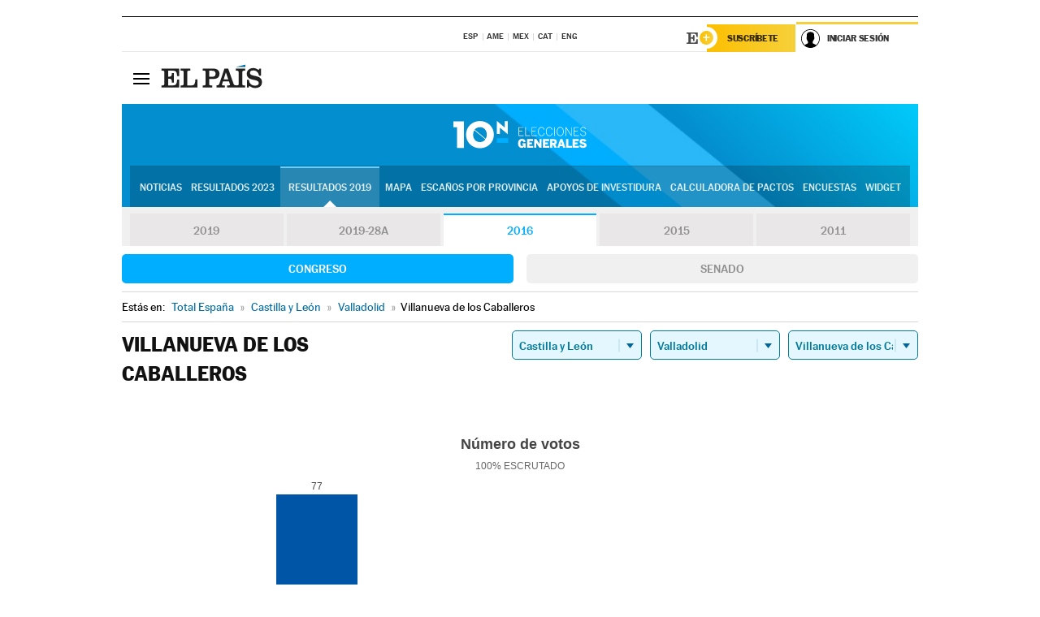

--- FILE ---
content_type: application/x-javascript
request_url: https://resultados.elpais.com/elecciones/2016/generales/congreso/08/47/220.js2
body_size: 141
content:
EPETjsonElectionsCallback({"porciento_escrutado":"100","votos":{"abstenciones":{"porcentaje":"21.21","cantidad":"35"},"blancos":{"porcentaje":"0","cantidad":"0"},"nulos":{"porcentaje":"0.77","cantidad":"1"},"contabilizados":{"porcentaje":"78.79","cantidad":"130"}},"ts":"0","tipo_sitio":"5","convocatoria":"2016","nombre_sitio":"Villanueva de los Caballeros","resultados":{"partido":[{"votos_porciento":"59.69","votos_numero":"77","id_partido":"68","nombre":"PP"},{"votos_porciento":"15.5","votos_numero":"20","id_partido":"77","nombre":"PSOE"},{"votos_porciento":"12.4","votos_numero":"16","id_partido":"13","nombre":"C's"},{"votos_porciento":"10.08","votos_numero":"13","id_partido":"66","nombre":"PODEMOS-IU-EQUO-IZCA"},{"votos_porciento":"1.55","votos_numero":"2","id_partido":"9","nombre":"CCD-CI"},{"votos_porciento":"0.78","votos_numero":"1","id_partido":"28","nombre":"FE de las JONS"}],"numero_partidos":"6"}});

--- FILE ---
content_type: application/x-javascript;charset=utf-8
request_url: https://smetrics.elpais.com/id?d_visid_ver=5.5.0&d_fieldgroup=A&mcorgid=2387401053DB208C0A490D4C%40AdobeOrg&mid=58291342141216461707830175266188919970&ts=1768910319303
body_size: -39
content:
{"mid":"58291342141216461707830175266188919970"}